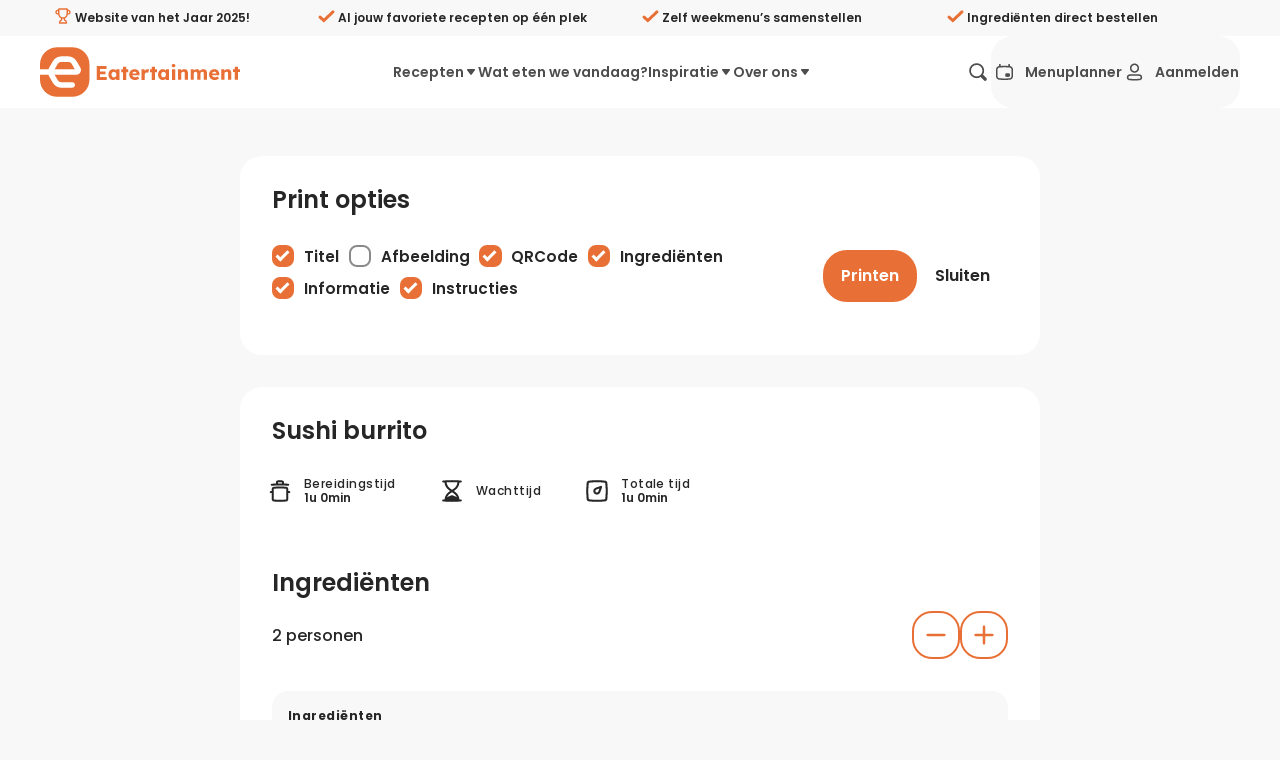

--- FILE ---
content_type: text/css; charset=utf-8
request_url: https://eatertainment.nl/_nuxt/WysiwygContent.7PAhr3bg.css
body_size: -110
content:
.sb_wysiwyg-content{color:var(--text-color)}.sb_wysiwyg-content ol,.sb_wysiwyg-content ul{margin:0 0 0 1.6rem}.sb_wysiwyg-content ul{list-style-position:outside;list-style-type:disc}.sb_wysiwyg-content ol{list-style-position:outside;list-style-type:decimal}.sb_wysiwyg-content a{color:var(--anchor-color,#e87036);-webkit-text-decoration:var(--anchor-decoration,underline);text-decoration:var(--anchor-decoration,underline)}.sb_wysiwyg-content a:hover{-webkit-text-decoration:var(--anchor-decoration-hover,var(--anchor-decoration,underline));text-decoration:var(--anchor-decoration-hover,var(--anchor-decoration,underline))}.sb_wysiwyg-content.v_pre-wrap-whitespace{white-space:pre-wrap}.sb_wysiwyg-content blockquote{margin-inline-start:.8rem;padding-inline-start:.8rem;position:relative}.sb_wysiwyg-content blockquote:before{background:var(--brand-primary);border-radius:4px;content:"";inset-block:2px;inset-inline-start:0;position:absolute;width:4px}


--- FILE ---
content_type: text/css; charset=utf-8
request_url: https://eatertainment.nl/_nuxt/index.DixGHKie.css
body_size: -169
content:
.sb-flex{display:flex;height:100%;width:100%}.sb-flex.row{flex-direction:row}.sb-flex.row-reverse{flex-direction:row-reverse}.sb-flex.column{flex-direction:column}.sb-flex.column-reverse{flex-direction:column-reverse}.sb-flex.justify_space-between{justify-content:space-between}.sb-flex.justify_space-around{justify-content:space-around}.sb-flex.justify_space-evenly{justify-content:space-evenly}.sb-flex.justify_flex-start{justify-content:flex-start}.sb-flex.justify_flex-end{justify-content:flex-end}.sb-flex.justify_center{justify-content:center}.sb-flex.justify_initial{justify-content:normal}.sb-flex.justify_inherit-justify{justify-content:inherit}.sb-flex.align_flex-start{align-items:flex-start}.sb-flex.align-flex-end{align-items:flex-end}.sb-flex.align-center{align-items:center}.sb-flex.align-baseline{align-items:baseline}.sb-flex.align-stretch{align-items:stretch}.sb-flex.align-initial{align-items:normal}


--- FILE ---
content_type: text/css; charset=utf-8
request_url: https://eatertainment.nl/_nuxt/SbPicture.DUh8ev1-.css
body_size: -96
content:
.sb_picture[img-position=inline][data-v-14847d17]{display:block}.sb_picture[img-position=absolute][data-v-14847d17]{display:block;height:100%;left:0;position:absolute;top:0;width:100%}.sb_picture[img-position=absolute][img-object-fit=cover] .sb_picture_img[data-v-14847d17]{-o-object-fit:cover;object-fit:cover}.sb_picture[img-position=absolute][img-object-fit=contain] .sb_picture_img[data-v-14847d17]{-o-object-fit:contain;object-fit:contain}.sb_picture[img-position=absolute][img-object-position=ct] .sb_picture_img[data-v-14847d17]{-o-object-position:50% 0;object-position:50% 0}.sb_picture[img-position=absolute][img-object-position=cc] .sb_picture_img[data-v-14847d17]{-o-object-position:50% 50%;object-position:50% 50%}.sb_picture[img-position=absolute][img-object-position=cb] .sb_picture_img[data-v-14847d17]{-o-object-position:50% 100%;object-position:50% 100%}.sb_picture[img-position=absolute][img-object-position=lt] .sb_picture_img[data-v-14847d17]{-o-object-position:0 0;object-position:0 0}.sb_picture[img-position=absolute][img-object-position=lc] .sb_picture_img[data-v-14847d17]{-o-object-position:0 50%;object-position:0 50%}.sb_picture[img-position=absolute][img-object-position=lb] .sb_picture_img[data-v-14847d17]{-o-object-position:0 100%;object-position:0 100%}.sb_picture[img-position=absolute][img-object-position=rt] .sb_picture_img[data-v-14847d17]{-o-object-position:100% 0;object-position:100% 0}.sb_picture[img-position=absolute][img-object-position=rc] .sb_picture_img[data-v-14847d17]{-o-object-position:100% 50%;object-position:100% 50%}.sb_picture[img-position=absolute][img-object-position=rb] .sb_picture_img[data-v-14847d17]{-o-object-position:100% 100%;object-position:100% 100%}.sb_picture[img-position=absolute] .sb_picture_img[data-v-14847d17]{height:100%;position:absolute;width:100%}.sb_picture_img[data-v-14847d17]{display:block;height:auto;width:100%}


--- FILE ---
content_type: text/javascript; charset=utf-8
request_url: https://eatertainment.nl/_nuxt/Cbhfy1_l.js
body_size: 10519
content:
import{a as ne}from"./BYDQMmBF.js";import"./CAqy4Leb.js";import{d as re}from"./DyBvQJtN.js";import{_ as oe}from"./1Fh_g1AI.js";import{K as ie,L as se}from"./CZkjf6do.js";import"./D9izPk5y.js";import"./CyoA6aEN.js";import"./DsBDAH_n.js";import"./DRvzkEep.js";import"./BubnI1O2.js";import"./Bsi5ZH06.js";import"./CcMeKTtF.js";import"./BrRrOzgM.js";import"./OZo2QrjF.js";import"./C4ODHX6g.js";import"./BJ-qsWDN.js";try{let r=typeof window<"u"?window:typeof global<"u"?global:typeof globalThis<"u"?globalThis:typeof self<"u"?self:{},o=new r.Error().stack;o&&(r._sentryDebugIds=r._sentryDebugIds||{},r._sentryDebugIds[o]="71ff8eeb-9fd5-4ef5-a7f9-35cbd9edc2d8",r._sentryDebugIdIdentifier="sentry-dbid-71ff8eeb-9fd5-4ef5-a7f9-35cbd9edc2d8")}catch{}var z={},$,Bt;function ue(){return Bt||(Bt=1,$=function(){return typeof Promise=="function"&&Promise.prototype&&Promise.prototype.then}),$}var G={},q={},Rt;function U(){if(Rt)return q;Rt=1;let r;const o=[0,26,44,70,100,134,172,196,242,292,346,404,466,532,581,655,733,815,901,991,1085,1156,1258,1364,1474,1588,1706,1828,1921,2051,2185,2323,2465,2611,2761,2876,3034,3196,3362,3532,3706];return q.getSymbolSize=function(e){if(!e)throw new Error('"version" cannot be null or undefined');if(e<1||e>40)throw new Error('"version" should be in range from 1 to 40');return e*4+17},q.getSymbolTotalCodewords=function(e){return o[e]},q.getBCHDigit=function(i){let e=0;for(;i!==0;)e++,i>>>=1;return e},q.setToSJISFunction=function(e){if(typeof e!="function")throw new Error('"toSJISFunc" is not a valid function.');r=e},q.isKanjiModeEnabled=function(){return typeof r<"u"},q.toSJIS=function(e){return r(e)},q}var X={},At;function yt(){return At||(At=1,function(r){r.L={bit:1},r.M={bit:0},r.Q={bit:3},r.H={bit:2};function o(i){if(typeof i!="string")throw new Error("Param is not a string");switch(i.toLowerCase()){case"l":case"low":return r.L;case"m":case"medium":return r.M;case"q":case"quartile":return r.Q;case"h":case"high":return r.H;default:throw new Error("Unknown EC Level: "+i)}}r.isValid=function(e){return e&&typeof e.bit<"u"&&e.bit>=0&&e.bit<4},r.from=function(e,t){if(r.isValid(e))return e;try{return o(e)}catch{return t}}}(X)),X}var Z,It;function ae(){if(It)return Z;It=1;function r(){this.buffer=[],this.length=0}return r.prototype={get:function(o){const i=Math.floor(o/8);return(this.buffer[i]>>>7-o%8&1)===1},put:function(o,i){for(let e=0;e<i;e++)this.putBit((o>>>i-e-1&1)===1)},getLengthInBits:function(){return this.length},putBit:function(o){const i=Math.floor(this.length/8);this.buffer.length<=i&&this.buffer.push(0),o&&(this.buffer[i]|=128>>>this.length%8),this.length++}},Z=r,Z}var W,Tt;function ce(){if(Tt)return W;Tt=1;function r(o){if(!o||o<1)throw new Error("BitMatrix size must be defined and greater than 0");this.size=o,this.data=new Uint8Array(o*o),this.reservedBit=new Uint8Array(o*o)}return r.prototype.set=function(o,i,e,t){const n=o*this.size+i;this.data[n]=e,t&&(this.reservedBit[n]=!0)},r.prototype.get=function(o,i){return this.data[o*this.size+i]},r.prototype.xor=function(o,i,e){this.data[o*this.size+i]^=e},r.prototype.isReserved=function(o,i){return this.reservedBit[o*this.size+i]},W=r,W}var x={},bt;function fe(){return bt||(bt=1,function(r){const o=U().getSymbolSize;r.getRowColCoords=function(e){if(e===1)return[];const t=Math.floor(e/7)+2,n=o(e),s=n===145?26:Math.ceil((n-13)/(2*t-2))*2,a=[n-7];for(let u=1;u<t-1;u++)a[u]=a[u-1]-s;return a.push(6),a.reverse()},r.getPositions=function(e){const t=[],n=r.getRowColCoords(e),s=n.length;for(let a=0;a<s;a++)for(let u=0;u<s;u++)a===0&&u===0||a===0&&u===s-1||a===s-1&&u===0||t.push([n[a],n[u]]);return t}}(x)),x}var tt={},Nt;function le(){if(Nt)return tt;Nt=1;const r=U().getSymbolSize,o=7;return tt.getPositions=function(e){const t=r(e);return[[0,0],[t-o,0],[0,t-o]]},tt}var et={},Pt;function de(){return Pt||(Pt=1,function(r){r.Patterns={PATTERN000:0,PATTERN001:1,PATTERN010:2,PATTERN011:3,PATTERN100:4,PATTERN101:5,PATTERN110:6,PATTERN111:7};const o={N1:3,N2:3,N3:40,N4:10};r.isValid=function(t){return t!=null&&t!==""&&!isNaN(t)&&t>=0&&t<=7},r.from=function(t){return r.isValid(t)?parseInt(t,10):void 0},r.getPenaltyN1=function(t){const n=t.size;let s=0,a=0,u=0,c=null,l=null;for(let E=0;E<n;E++){a=u=0,c=l=null;for(let h=0;h<n;h++){let f=t.get(E,h);f===c?a++:(a>=5&&(s+=o.N1+(a-5)),c=f,a=1),f=t.get(h,E),f===l?u++:(u>=5&&(s+=o.N1+(u-5)),l=f,u=1)}a>=5&&(s+=o.N1+(a-5)),u>=5&&(s+=o.N1+(u-5))}return s},r.getPenaltyN2=function(t){const n=t.size;let s=0;for(let a=0;a<n-1;a++)for(let u=0;u<n-1;u++){const c=t.get(a,u)+t.get(a,u+1)+t.get(a+1,u)+t.get(a+1,u+1);(c===4||c===0)&&s++}return s*o.N2},r.getPenaltyN3=function(t){const n=t.size;let s=0,a=0,u=0;for(let c=0;c<n;c++){a=u=0;for(let l=0;l<n;l++)a=a<<1&2047|t.get(c,l),l>=10&&(a===1488||a===93)&&s++,u=u<<1&2047|t.get(l,c),l>=10&&(u===1488||u===93)&&s++}return s*o.N3},r.getPenaltyN4=function(t){let n=0;const s=t.data.length;for(let u=0;u<s;u++)n+=t.data[u];return Math.abs(Math.ceil(n*100/s/5)-10)*o.N4};function i(e,t,n){switch(e){case r.Patterns.PATTERN000:return(t+n)%2===0;case r.Patterns.PATTERN001:return t%2===0;case r.Patterns.PATTERN010:return n%3===0;case r.Patterns.PATTERN011:return(t+n)%3===0;case r.Patterns.PATTERN100:return(Math.floor(t/2)+Math.floor(n/3))%2===0;case r.Patterns.PATTERN101:return t*n%2+t*n%3===0;case r.Patterns.PATTERN110:return(t*n%2+t*n%3)%2===0;case r.Patterns.PATTERN111:return(t*n%3+(t+n)%2)%2===0;default:throw new Error("bad maskPattern:"+e)}}r.applyMask=function(t,n){const s=n.size;for(let a=0;a<s;a++)for(let u=0;u<s;u++)n.isReserved(u,a)||n.xor(u,a,i(t,u,a))},r.getBestMask=function(t,n){const s=Object.keys(r.Patterns).length;let a=0,u=1/0;for(let c=0;c<s;c++){n(c),r.applyMask(c,t);const l=r.getPenaltyN1(t)+r.getPenaltyN2(t)+r.getPenaltyN3(t)+r.getPenaltyN4(t);r.applyMask(c,t),l<u&&(u=l,a=c)}return a}}(et)),et}var J={},Mt;function Gt(){if(Mt)return J;Mt=1;const r=yt(),o=[1,1,1,1,1,1,1,1,1,1,2,2,1,2,2,4,1,2,4,4,2,4,4,4,2,4,6,5,2,4,6,6,2,5,8,8,4,5,8,8,4,5,8,11,4,8,10,11,4,9,12,16,4,9,16,16,6,10,12,18,6,10,17,16,6,11,16,19,6,13,18,21,7,14,21,25,8,16,20,25,8,17,23,25,9,17,23,34,9,18,25,30,10,20,27,32,12,21,29,35,12,23,34,37,12,25,34,40,13,26,35,42,14,28,38,45,15,29,40,48,16,31,43,51,17,33,45,54,18,35,48,57,19,37,51,60,19,38,53,63,20,40,56,66,21,43,59,70,22,45,62,74,24,47,65,77,25,49,68,81],i=[7,10,13,17,10,16,22,28,15,26,36,44,20,36,52,64,26,48,72,88,36,64,96,112,40,72,108,130,48,88,132,156,60,110,160,192,72,130,192,224,80,150,224,264,96,176,260,308,104,198,288,352,120,216,320,384,132,240,360,432,144,280,408,480,168,308,448,532,180,338,504,588,196,364,546,650,224,416,600,700,224,442,644,750,252,476,690,816,270,504,750,900,300,560,810,960,312,588,870,1050,336,644,952,1110,360,700,1020,1200,390,728,1050,1260,420,784,1140,1350,450,812,1200,1440,480,868,1290,1530,510,924,1350,1620,540,980,1440,1710,570,1036,1530,1800,570,1064,1590,1890,600,1120,1680,1980,630,1204,1770,2100,660,1260,1860,2220,720,1316,1950,2310,750,1372,2040,2430];return J.getBlocksCount=function(t,n){switch(n){case r.L:return o[(t-1)*4+0];case r.M:return o[(t-1)*4+1];case r.Q:return o[(t-1)*4+2];case r.H:return o[(t-1)*4+3];default:return}},J.getTotalCodewordsCount=function(t,n){switch(n){case r.L:return i[(t-1)*4+0];case r.M:return i[(t-1)*4+1];case r.Q:return i[(t-1)*4+2];case r.H:return i[(t-1)*4+3];default:return}},J}var nt={},H={},St;function ge(){if(St)return H;St=1;const r=new Uint8Array(512),o=new Uint8Array(256);return function(){let e=1;for(let t=0;t<255;t++)r[t]=e,o[e]=t,e<<=1,e&256&&(e^=285);for(let t=255;t<512;t++)r[t]=r[t-255]}(),H.log=function(e){if(e<1)throw new Error("log("+e+")");return o[e]},H.exp=function(e){return r[e]},H.mul=function(e,t){return e===0||t===0?0:r[o[e]+o[t]]},H}var Lt;function he(){return Lt||(Lt=1,function(r){const o=ge();r.mul=function(e,t){const n=new Uint8Array(e.length+t.length-1);for(let s=0;s<e.length;s++)for(let a=0;a<t.length;a++)n[s+a]^=o.mul(e[s],t[a]);return n},r.mod=function(e,t){let n=new Uint8Array(e);for(;n.length-t.length>=0;){const s=n[0];for(let u=0;u<t.length;u++)n[u]^=o.mul(t[u],s);let a=0;for(;a<n.length&&n[a]===0;)a++;n=n.slice(a)}return n},r.generateECPolynomial=function(e){let t=new Uint8Array([1]);for(let n=0;n<e;n++)t=r.mul(t,new Uint8Array([1,o.exp(n)]));return t}}(nt)),nt}var rt,_t;function me(){if(_t)return rt;_t=1;const r=he();function o(i){this.genPoly=void 0,this.degree=i,this.degree&&this.initialize(this.degree)}return o.prototype.initialize=function(e){this.degree=e,this.genPoly=r.generateECPolynomial(this.degree)},o.prototype.encode=function(e){if(!this.genPoly)throw new Error("Encoder not initialized");const t=new Uint8Array(e.length+this.degree);t.set(e);const n=r.mod(t,this.genPoly),s=this.degree-n.length;if(s>0){const a=new Uint8Array(this.degree);return a.set(n,s),a}return n},rt=o,rt}var ot={},it={},st={},vt;function Xt(){return vt||(vt=1,st.isValid=function(o){return!isNaN(o)&&o>=1&&o<=40}),st}var L={},Dt;function Zt(){if(Dt)return L;Dt=1;const r="[0-9]+",o="[A-Z $%*+\\-./:]+";let i="(?:[u3000-u303F]|[u3040-u309F]|[u30A0-u30FF]|[uFF00-uFFEF]|[u4E00-u9FAF]|[u2605-u2606]|[u2190-u2195]|u203B|[u2010u2015u2018u2019u2025u2026u201Cu201Du2225u2260]|[u0391-u0451]|[u00A7u00A8u00B1u00B4u00D7u00F7])+";i=i.replace(/u/g,"\\u");const e="(?:(?![A-Z0-9 $%*+\\-./:]|"+i+`)(?:.|[\r
]))+`;L.KANJI=new RegExp(i,"g"),L.BYTE_KANJI=new RegExp("[^A-Z0-9 $%*+\\-./:]+","g"),L.BYTE=new RegExp(e,"g"),L.NUMERIC=new RegExp(r,"g"),L.ALPHANUMERIC=new RegExp(o,"g");const t=new RegExp("^"+i+"$"),n=new RegExp("^"+r+"$"),s=new RegExp("^[A-Z0-9 $%*+\\-./:]+$");return L.testKanji=function(u){return t.test(u)},L.testNumeric=function(u){return n.test(u)},L.testAlphanumeric=function(u){return s.test(u)},L}var qt;function F(){return qt||(qt=1,function(r){const o=Xt(),i=Zt();r.NUMERIC={id:"Numeric",bit:1,ccBits:[10,12,14]},r.ALPHANUMERIC={id:"Alphanumeric",bit:2,ccBits:[9,11,13]},r.BYTE={id:"Byte",bit:4,ccBits:[8,16,16]},r.KANJI={id:"Kanji",bit:8,ccBits:[8,10,12]},r.MIXED={bit:-1},r.getCharCountIndicator=function(n,s){if(!n.ccBits)throw new Error("Invalid mode: "+n);if(!o.isValid(s))throw new Error("Invalid version: "+s);return s>=1&&s<10?n.ccBits[0]:s<27?n.ccBits[1]:n.ccBits[2]},r.getBestModeForData=function(n){return i.testNumeric(n)?r.NUMERIC:i.testAlphanumeric(n)?r.ALPHANUMERIC:i.testKanji(n)?r.KANJI:r.BYTE},r.toString=function(n){if(n&&n.id)return n.id;throw new Error("Invalid mode")},r.isValid=function(n){return n&&n.bit&&n.ccBits};function e(t){if(typeof t!="string")throw new Error("Param is not a string");switch(t.toLowerCase()){case"numeric":return r.NUMERIC;case"alphanumeric":return r.ALPHANUMERIC;case"kanji":return r.KANJI;case"byte":return r.BYTE;default:throw new Error("Unknown mode: "+t)}}r.from=function(n,s){if(r.isValid(n))return n;try{return e(n)}catch{return s}}}(it)),it}var Ut;function we(){return Ut||(Ut=1,function(r){const o=U(),i=Gt(),e=yt(),t=F(),n=Xt(),s=7973,a=o.getBCHDigit(s);function u(h,f,b){for(let N=1;N<=40;N++)if(f<=r.getCapacity(N,b,h))return N}function c(h,f){return t.getCharCountIndicator(h,f)+4}function l(h,f){let b=0;return h.forEach(function(N){const M=c(N.mode,f);b+=M+N.getBitsLength()}),b}function E(h,f){for(let b=1;b<=40;b++)if(l(h,b)<=r.getCapacity(b,f,t.MIXED))return b}r.from=function(f,b){return n.isValid(f)?parseInt(f,10):b},r.getCapacity=function(f,b,N){if(!n.isValid(f))throw new Error("Invalid QR Code version");typeof N>"u"&&(N=t.BYTE);const M=o.getSymbolTotalCodewords(f),A=i.getTotalCodewordsCount(f,b),P=(M-A)*8;if(N===t.MIXED)return P;const I=P-c(N,f);switch(N){case t.NUMERIC:return Math.floor(I/10*3);case t.ALPHANUMERIC:return Math.floor(I/11*2);case t.KANJI:return Math.floor(I/13);case t.BYTE:default:return Math.floor(I/8)}},r.getBestVersionForData=function(f,b){let N;const M=e.from(b,e.M);if(Array.isArray(f)){if(f.length>1)return E(f,M);if(f.length===0)return 1;N=f[0]}else N=f;return u(N.mode,N.getLength(),M)},r.getEncodedBits=function(f){if(!n.isValid(f)||f<7)throw new Error("Invalid QR Code version");let b=f<<12;for(;o.getBCHDigit(b)-a>=0;)b^=s<<o.getBCHDigit(b)-a;return f<<12|b}}(ot)),ot}var ut={},Ft;function ye(){if(Ft)return ut;Ft=1;const r=U(),o=1335,i=21522,e=r.getBCHDigit(o);return ut.getEncodedBits=function(n,s){const a=n.bit<<3|s;let u=a<<10;for(;r.getBCHDigit(u)-e>=0;)u^=o<<r.getBCHDigit(u)-e;return(a<<10|u)^i},ut}var at={},ct,kt;function pe(){if(kt)return ct;kt=1;const r=F();function o(i){this.mode=r.NUMERIC,this.data=i.toString()}return o.getBitsLength=function(e){return 10*Math.floor(e/3)+(e%3?e%3*3+1:0)},o.prototype.getLength=function(){return this.data.length},o.prototype.getBitsLength=function(){return o.getBitsLength(this.data.length)},o.prototype.write=function(e){let t,n,s;for(t=0;t+3<=this.data.length;t+=3)n=this.data.substr(t,3),s=parseInt(n,10),e.put(s,10);const a=this.data.length-t;a>0&&(n=this.data.substr(t),s=parseInt(n,10),e.put(s,a*3+1))},ct=o,ct}var ft,zt;function Ce(){if(zt)return ft;zt=1;const r=F(),o=["0","1","2","3","4","5","6","7","8","9","A","B","C","D","E","F","G","H","I","J","K","L","M","N","O","P","Q","R","S","T","U","V","W","X","Y","Z"," ","$","%","*","+","-",".","/",":"];function i(e){this.mode=r.ALPHANUMERIC,this.data=e}return i.getBitsLength=function(t){return 11*Math.floor(t/2)+6*(t%2)},i.prototype.getLength=function(){return this.data.length},i.prototype.getBitsLength=function(){return i.getBitsLength(this.data.length)},i.prototype.write=function(t){let n;for(n=0;n+2<=this.data.length;n+=2){let s=o.indexOf(this.data[n])*45;s+=o.indexOf(this.data[n+1]),t.put(s,11)}this.data.length%2&&t.put(o.indexOf(this.data[n]),6)},ft=i,ft}var lt,Vt;function Ee(){if(Vt)return lt;Vt=1;const r=F();function o(i){this.mode=r.BYTE,typeof i=="string"?this.data=new TextEncoder().encode(i):this.data=new Uint8Array(i)}return o.getBitsLength=function(e){return e*8},o.prototype.getLength=function(){return this.data.length},o.prototype.getBitsLength=function(){return o.getBitsLength(this.data.length)},o.prototype.write=function(i){for(let e=0,t=this.data.length;e<t;e++)i.put(this.data[e],8)},lt=o,lt}var dt,Ht;function Be(){if(Ht)return dt;Ht=1;const r=F(),o=U();function i(e){this.mode=r.KANJI,this.data=e}return i.getBitsLength=function(t){return t*13},i.prototype.getLength=function(){return this.data.length},i.prototype.getBitsLength=function(){return i.getBitsLength(this.data.length)},i.prototype.write=function(e){let t;for(t=0;t<this.data.length;t++){let n=o.toSJIS(this.data[t]);if(n>=33088&&n<=40956)n-=33088;else if(n>=57408&&n<=60351)n-=49472;else throw new Error("Invalid SJIS character: "+this.data[t]+`
Make sure your charset is UTF-8`);n=(n>>>8&255)*192+(n&255),e.put(n,13)}},dt=i,dt}var gt={exports:{}},Kt;function Re(){return Kt||(Kt=1,function(r){var o={single_source_shortest_paths:function(i,e,t){var n={},s={};s[e]=0;var a=o.PriorityQueue.make();a.push(e,0);for(var u,c,l,E,h,f,b,N,M;!a.empty();){u=a.pop(),c=u.value,E=u.cost,h=i[c]||{};for(l in h)h.hasOwnProperty(l)&&(f=h[l],b=E+f,N=s[l],M=typeof s[l]>"u",(M||N>b)&&(s[l]=b,a.push(l,b),n[l]=c))}if(typeof t<"u"&&typeof s[t]>"u"){var A=["Could not find a path from ",e," to ",t,"."].join("");throw new Error(A)}return n},extract_shortest_path_from_predecessor_list:function(i,e){for(var t=[],n=e;n;)t.push(n),i[n],n=i[n];return t.reverse(),t},find_path:function(i,e,t){var n=o.single_source_shortest_paths(i,e,t);return o.extract_shortest_path_from_predecessor_list(n,t)},PriorityQueue:{make:function(i){var e=o.PriorityQueue,t={},n;i=i||{};for(n in e)e.hasOwnProperty(n)&&(t[n]=e[n]);return t.queue=[],t.sorter=i.sorter||e.default_sorter,t},default_sorter:function(i,e){return i.cost-e.cost},push:function(i,e){var t={value:i,cost:e};this.queue.push(t),this.queue.sort(this.sorter)},pop:function(){return this.queue.shift()},empty:function(){return this.queue.length===0}}};r.exports=o}(gt)),gt.exports}var Jt;function Ae(){return Jt||(Jt=1,function(r){const o=F(),i=pe(),e=Ce(),t=Ee(),n=Be(),s=Zt(),a=U(),u=Re();function c(A){return unescape(encodeURIComponent(A)).length}function l(A,P,I){const B=[];let S;for(;(S=A.exec(I))!==null;)B.push({data:S[0],index:S.index,mode:P,length:S[0].length});return B}function E(A){const P=l(s.NUMERIC,o.NUMERIC,A),I=l(s.ALPHANUMERIC,o.ALPHANUMERIC,A);let B,S;return a.isKanjiModeEnabled()?(B=l(s.BYTE,o.BYTE,A),S=l(s.KANJI,o.KANJI,A)):(B=l(s.BYTE_KANJI,o.BYTE,A),S=[]),P.concat(I,B,S).sort(function(p,y){return p.index-y.index}).map(function(p){return{data:p.data,mode:p.mode,length:p.length}})}function h(A,P){switch(P){case o.NUMERIC:return i.getBitsLength(A);case o.ALPHANUMERIC:return e.getBitsLength(A);case o.KANJI:return n.getBitsLength(A);case o.BYTE:return t.getBitsLength(A)}}function f(A){return A.reduce(function(P,I){const B=P.length-1>=0?P[P.length-1]:null;return B&&B.mode===I.mode?(P[P.length-1].data+=I.data,P):(P.push(I),P)},[])}function b(A){const P=[];for(let I=0;I<A.length;I++){const B=A[I];switch(B.mode){case o.NUMERIC:P.push([B,{data:B.data,mode:o.ALPHANUMERIC,length:B.length},{data:B.data,mode:o.BYTE,length:B.length}]);break;case o.ALPHANUMERIC:P.push([B,{data:B.data,mode:o.BYTE,length:B.length}]);break;case o.KANJI:P.push([B,{data:B.data,mode:o.BYTE,length:c(B.data)}]);break;case o.BYTE:P.push([{data:B.data,mode:o.BYTE,length:c(B.data)}])}}return P}function N(A,P){const I={},B={start:{}};let S=["start"];for(let g=0;g<A.length;g++){const p=A[g],y=[];for(let d=0;d<p.length;d++){const R=p[d],m=""+g+d;y.push(m),I[m]={node:R,lastCount:0},B[m]={};for(let C=0;C<S.length;C++){const w=S[C];I[w]&&I[w].node.mode===R.mode?(B[w][m]=h(I[w].lastCount+R.length,R.mode)-h(I[w].lastCount,R.mode),I[w].lastCount+=R.length):(I[w]&&(I[w].lastCount=R.length),B[w][m]=h(R.length,R.mode)+4+o.getCharCountIndicator(R.mode,P))}}S=y}for(let g=0;g<S.length;g++)B[S[g]].end=0;return{map:B,table:I}}function M(A,P){let I;const B=o.getBestModeForData(A);if(I=o.from(P,B),I!==o.BYTE&&I.bit<B.bit)throw new Error('"'+A+'" cannot be encoded with mode '+o.toString(I)+`.
 Suggested mode is: `+o.toString(B));switch(I===o.KANJI&&!a.isKanjiModeEnabled()&&(I=o.BYTE),I){case o.NUMERIC:return new i(A);case o.ALPHANUMERIC:return new e(A);case o.KANJI:return new n(A);case o.BYTE:return new t(A)}}r.fromArray=function(P){return P.reduce(function(I,B){return typeof B=="string"?I.push(M(B,null)):B.data&&I.push(M(B.data,B.mode)),I},[])},r.fromString=function(P,I){const B=E(P,a.isKanjiModeEnabled()),S=b(B),g=N(S,I),p=u.find_path(g.map,"start","end"),y=[];for(let d=1;d<p.length-1;d++)y.push(g.table[p[d]].node);return r.fromArray(f(y))},r.rawSplit=function(P){return r.fromArray(E(P,a.isKanjiModeEnabled()))}}(at)),at}var Yt;function Ie(){if(Yt)return G;Yt=1;const r=U(),o=yt(),i=ae(),e=ce(),t=fe(),n=le(),s=de(),a=Gt(),u=me(),c=we(),l=ye(),E=F(),h=Ae();function f(g,p){const y=g.size,d=n.getPositions(p);for(let R=0;R<d.length;R++){const m=d[R][0],C=d[R][1];for(let w=-1;w<=7;w++)if(!(m+w<=-1||y<=m+w))for(let T=-1;T<=7;T++)C+T<=-1||y<=C+T||(w>=0&&w<=6&&(T===0||T===6)||T>=0&&T<=6&&(w===0||w===6)||w>=2&&w<=4&&T>=2&&T<=4?g.set(m+w,C+T,!0,!0):g.set(m+w,C+T,!1,!0))}}function b(g){const p=g.size;for(let y=8;y<p-8;y++){const d=y%2===0;g.set(y,6,d,!0),g.set(6,y,d,!0)}}function N(g,p){const y=t.getPositions(p);for(let d=0;d<y.length;d++){const R=y[d][0],m=y[d][1];for(let C=-2;C<=2;C++)for(let w=-2;w<=2;w++)C===-2||C===2||w===-2||w===2||C===0&&w===0?g.set(R+C,m+w,!0,!0):g.set(R+C,m+w,!1,!0)}}function M(g,p){const y=g.size,d=c.getEncodedBits(p);let R,m,C;for(let w=0;w<18;w++)R=Math.floor(w/3),m=w%3+y-8-3,C=(d>>w&1)===1,g.set(R,m,C,!0),g.set(m,R,C,!0)}function A(g,p,y){const d=g.size,R=l.getEncodedBits(p,y);let m,C;for(m=0;m<15;m++)C=(R>>m&1)===1,m<6?g.set(m,8,C,!0):m<8?g.set(m+1,8,C,!0):g.set(d-15+m,8,C,!0),m<8?g.set(8,d-m-1,C,!0):m<9?g.set(8,15-m-1+1,C,!0):g.set(8,15-m-1,C,!0);g.set(d-8,8,1,!0)}function P(g,p){const y=g.size;let d=-1,R=y-1,m=7,C=0;for(let w=y-1;w>0;w-=2)for(w===6&&w--;;){for(let T=0;T<2;T++)if(!g.isReserved(R,w-T)){let D=!1;C<p.length&&(D=(p[C]>>>m&1)===1),g.set(R,w-T,D),m--,m===-1&&(C++,m=7)}if(R+=d,R<0||y<=R){R-=d,d=-d;break}}}function I(g,p,y){const d=new i;y.forEach(function(T){d.put(T.mode.bit,4),d.put(T.getLength(),E.getCharCountIndicator(T.mode,g)),T.write(d)});const R=r.getSymbolTotalCodewords(g),m=a.getTotalCodewordsCount(g,p),C=(R-m)*8;for(d.getLengthInBits()+4<=C&&d.put(0,4);d.getLengthInBits()%8!==0;)d.putBit(0);const w=(C-d.getLengthInBits())/8;for(let T=0;T<w;T++)d.put(T%2?17:236,8);return B(d,g,p)}function B(g,p,y){const d=r.getSymbolTotalCodewords(p),R=a.getTotalCodewordsCount(p,y),m=d-R,C=a.getBlocksCount(p,y),w=d%C,T=C-w,D=Math.floor(d/C),V=Math.floor(m/C),xt=V+1,pt=D-V,te=new u(pt);let Y=0;const K=new Array(C),Ct=new Array(C);let j=0;const ee=new Uint8Array(g.buffer);for(let k=0;k<C;k++){const Q=k<T?V:xt;K[k]=ee.slice(Y,Y+Q),Ct[k]=te.encode(K[k]),Y+=Q,j=Math.max(j,Q)}const O=new Uint8Array(d);let Et=0,_,v;for(_=0;_<j;_++)for(v=0;v<C;v++)_<K[v].length&&(O[Et++]=K[v][_]);for(_=0;_<pt;_++)for(v=0;v<C;v++)O[Et++]=Ct[v][_];return O}function S(g,p,y,d){let R;if(Array.isArray(g))R=h.fromArray(g);else if(typeof g=="string"){let D=p;if(!D){const V=h.rawSplit(g);D=c.getBestVersionForData(V,y)}R=h.fromString(g,D||40)}else throw new Error("Invalid data");const m=c.getBestVersionForData(R,y);if(!m)throw new Error("The amount of data is too big to be stored in a QR Code");if(!p)p=m;else if(p<m)throw new Error(`
The chosen QR Code version cannot contain this amount of data.
Minimum version required to store current data is: `+m+`.
`);const C=I(p,y,R),w=r.getSymbolSize(p),T=new e(w);return f(T,p),b(T),N(T,p),A(T,y,0),p>=7&&M(T,p),P(T,C),isNaN(d)&&(d=s.getBestMask(T,A.bind(null,T,y))),s.applyMask(d,T),A(T,y,d),{modules:T,version:p,errorCorrectionLevel:y,maskPattern:d,segments:R}}return G.create=function(p,y){if(typeof p>"u"||p==="")throw new Error("No input text");let d=o.M,R,m;return typeof y<"u"&&(d=o.from(y.errorCorrectionLevel,o.M),R=c.from(y.version),m=s.from(y.maskPattern),y.toSJISFunc&&r.setToSJISFunction(y.toSJISFunc)),S(p,R,d,m)},G}var ht={},mt={},jt;function Wt(){return jt||(jt=1,function(r){function o(i){if(typeof i=="number"&&(i=i.toString()),typeof i!="string")throw new Error("Color should be defined as hex string");let e=i.slice().replace("#","").split("");if(e.length<3||e.length===5||e.length>8)throw new Error("Invalid hex color: "+i);(e.length===3||e.length===4)&&(e=Array.prototype.concat.apply([],e.map(function(n){return[n,n]}))),e.length===6&&e.push("F","F");const t=parseInt(e.join(""),16);return{r:t>>24&255,g:t>>16&255,b:t>>8&255,a:t&255,hex:"#"+e.slice(0,6).join("")}}r.getOptions=function(e){e||(e={}),e.color||(e.color={});const t=typeof e.margin>"u"||e.margin===null||e.margin<0?4:e.margin,n=e.width&&e.width>=21?e.width:void 0,s=e.scale||4;return{width:n,scale:n?4:s,margin:t,color:{dark:o(e.color.dark||"#000000ff"),light:o(e.color.light||"#ffffffff")},type:e.type,rendererOpts:e.rendererOpts||{}}},r.getScale=function(e,t){return t.width&&t.width>=e+t.margin*2?t.width/(e+t.margin*2):t.scale},r.getImageWidth=function(e,t){const n=r.getScale(e,t);return Math.floor((e+t.margin*2)*n)},r.qrToImageData=function(e,t,n){const s=t.modules.size,a=t.modules.data,u=r.getScale(s,n),c=Math.floor((s+n.margin*2)*u),l=n.margin*u,E=[n.color.light,n.color.dark];for(let h=0;h<c;h++)for(let f=0;f<c;f++){let b=(h*c+f)*4,N=n.color.light;if(h>=l&&f>=l&&h<c-l&&f<c-l){const M=Math.floor((h-l)/u),A=Math.floor((f-l)/u);N=E[a[M*s+A]?1:0]}e[b++]=N.r,e[b++]=N.g,e[b++]=N.b,e[b]=N.a}}}(mt)),mt}var Ot;function Te(){return Ot||(Ot=1,function(r){const o=Wt();function i(t,n,s){t.clearRect(0,0,n.width,n.height),n.style||(n.style={}),n.height=s,n.width=s,n.style.height=s+"px",n.style.width=s+"px"}function e(){try{return document.createElement("canvas")}catch{throw new Error("You need to specify a canvas element")}}r.render=function(n,s,a){let u=a,c=s;typeof u>"u"&&(!s||!s.getContext)&&(u=s,s=void 0),s||(c=e()),u=o.getOptions(u);const l=o.getImageWidth(n.modules.size,u),E=c.getContext("2d"),h=E.createImageData(l,l);return o.qrToImageData(h.data,n,u),i(E,c,l),E.putImageData(h,0,0),c},r.renderToDataURL=function(n,s,a){let u=a;typeof u>"u"&&(!s||!s.getContext)&&(u=s,s=void 0),u||(u={});const c=r.render(n,s,u),l=u.type||"image/png",E=u.rendererOpts||{};return c.toDataURL(l,E.quality)}}(ht)),ht}var wt={},Qt;function be(){if(Qt)return wt;Qt=1;const r=Wt();function o(t,n){const s=t.a/255,a=n+'="'+t.hex+'"';return s<1?a+" "+n+'-opacity="'+s.toFixed(2).slice(1)+'"':a}function i(t,n,s){let a=t+n;return typeof s<"u"&&(a+=" "+s),a}function e(t,n,s){let a="",u=0,c=!1,l=0;for(let E=0;E<t.length;E++){const h=Math.floor(E%n),f=Math.floor(E/n);!h&&!c&&(c=!0),t[E]?(l++,E>0&&h>0&&t[E-1]||(a+=c?i("M",h+s,.5+f+s):i("m",u,0),u=0,c=!1),h+1<n&&t[E+1]||(a+=i("h",l),l=0)):u++}return a}return wt.render=function(n,s,a){const u=r.getOptions(s),c=n.modules.size,l=n.modules.data,E=c+u.margin*2,h=u.color.light.a?"<path "+o(u.color.light,"fill")+' d="M0 0h'+E+"v"+E+'H0z"/>':"",f="<path "+o(u.color.dark,"stroke")+' d="'+e(l,c,u.margin)+'"/>',b='viewBox="0 0 '+E+" "+E+'"',M='<svg xmlns="http://www.w3.org/2000/svg" '+(u.width?'width="'+u.width+'" height="'+u.width+'" ':"")+b+' shape-rendering="crispEdges">'+h+f+`</svg>
`;return typeof a=="function"&&a(null,M),M},wt}var $t;function Ne(){if($t)return z;$t=1;const r=ue(),o=Ie(),i=Te(),e=be();function t(n,s,a,u,c){const l=[].slice.call(arguments,1),E=l.length,h=typeof l[E-1]=="function";if(!h&&!r())throw new Error("Callback required as last argument");if(h){if(E<2)throw new Error("Too few arguments provided");E===2?(c=a,a=s,s=u=void 0):E===3&&(s.getContext&&typeof c>"u"?(c=u,u=void 0):(c=u,u=a,a=s,s=void 0))}else{if(E<1)throw new Error("Too few arguments provided");return E===1?(a=s,s=u=void 0):E===2&&!s.getContext&&(u=a,a=s,s=void 0),new Promise(function(f,b){try{const N=o.create(a,u);f(n(N,s,u))}catch(N){b(N)}})}try{const f=o.create(a,u);c(null,n(f,s,u))}catch(f){c(f)}}return z.create=o.create,z.toCanvas=t.bind(null,i.render),z.toDataURL=t.bind(null,i.renderToDataURL),z.toString=t.bind(null,function(n,s,a){return e.render(n,a)}),z}var Pe=Ne();const Me=ne(Pe),Se=re({props:{entity:{type:String,default:void 0}},computed:{content(){return`${this.$config.public.baseUrl}/registreren?utm_source=print&utm_medium=qr&utm_campaign=print_recept`},errorCorrectionLevel(r){return r.length>36?"M":r.length>16?"Q":"H"}},mounted(){this.generateQRCode()},methods:{generateQRCode(){const r=this.$refs.recipeQR;Me.toCanvas(r,this.content,{width:175,errorCorrectionLevel:this.errorCorrectionLevel,margin:5},o=>{o&&this.$logger.error(o);const i=new Image;i.src="/eatertainment-logo-witte-e-zonder-payoff250.png",i.onload=()=>{const e=r.getBoundingClientRect(),t=r.getContext("2d"),n=60,s=e.width/2-n/2,a=e.width/2-n/2;t.beginPath(),t.fillStyle="white",t.roundRect(s,a,n,n,[10]),t.fill();const u=45,c=e.width/2-u/2,l=e.height/2-u/2;t.imageSmoothingEnabled=!0,t.drawImage(i,c,l,u,u)}})}}},"$3ZmA-HVPi5"),Le={ref:"recipeQR"};function _e(r,o,i,e,t,n){return se(),ie("canvas",Le,null,512)}const Ge=oe(Se,[["render",_e]]);export{Ge as default};


--- FILE ---
content_type: text/javascript; charset=utf-8
request_url: https://eatertainment.nl/_nuxt/D7sktQ_9.js
body_size: -17
content:
import"./CAqy4Leb.js";try{let n=typeof window<"u"?window:typeof global<"u"?global:typeof globalThis<"u"?globalThis:typeof self<"u"?self:{},e=new n.Error().stack;e&&(n._sentryDebugIds=n._sentryDebugIds||{},n._sentryDebugIds[e]="3ee8b10b-d6b0-432f-a75a-4ecad7830487",n._sentryDebugIdIdentifier="sentry-dbid-3ee8b10b-d6b0-432f-a75a-4ecad7830487")}catch{}const i={recipe:"recept",happening:"evenement",campaign:"thema",inspiration:"inspiratie",promotion:"promotie",recept:"recept",evenement:"evenement",thema:"thema",inspiratie:"inspiratie",promotie:"promotie",experience:"experience"};function c(n,e){if(n=n==null?void 0:n.toLowerCase(),n==="page")return e;const a=i==null?void 0:i[n],s=e==null?void 0:e.toLowerCase().includes(n),p=e==null?void 0:e.toLowerCase().includes(a);return s?e==null?void 0:e.toLowerCase().replace(n,a):p?e==null?void 0:e.toLowerCase():`${a}/${e==null?void 0:e.toLowerCase()}`}export{c as e};


--- FILE ---
content_type: text/javascript; charset=utf-8
request_url: https://eatertainment.nl/_nuxt/BGI6rvpT.js
body_size: -17
content:
import{g as r}from"./B899AlpI.js";import{g as d}from"./BIW23dT5.js";import"./CAqy4Leb.js";try{let e=typeof window<"u"?window:typeof global<"u"?global:typeof globalThis<"u"?globalThis:typeof self<"u"?self:{},t=new e.Error().stack;t&&(e._sentryDebugIds=e._sentryDebugIds||{},e._sentryDebugIds[t]="4fd13a1e-8b25-480d-bc3d-45bf1a672b43",e._sentryDebugIdIdentifier="sentry-dbid-4fd13a1e-8b25-480d-bc3d-45bf1a672b43")}catch{}r`
	fragment NuxtPictureProps on Image {
		url
		width
		height
		altText
	}
`;function i(e){return"width"in e&&"height"in e?{width:e.width,height:e.height}:{width:void 0,height:void 0}}function h(e){return{src:d(e.url),...i(e),alt:e.altText}}export{h as g};


--- FILE ---
content_type: text/javascript; charset=utf-8
request_url: https://eatertainment.nl/_nuxt/DmCZzQQx.js
body_size: 890
content:
import{_ as se}from"./DEruGbeh.js";import{_ as te}from"./DiEwsZ5n.js";import{_ as ne}from"./CK5DTIsF.js";import ie from"./CITtT2vz.js";import{_ as ae}from"./D8t_O2jv.js";import{g as U}from"./BGI6rvpT.js";import{J as oe,K as o,W as a,Q as i,aE as l,P as le,br as ce,O as re,ba as c,T as X,L as t}from"./CZkjf6do.js";try{let n=typeof window<"u"?window:typeof global<"u"?global:typeof globalThis<"u"?globalThis:typeof self<"u"?self:{},e=new n.Error().stack;e&&(n._sentryDebugIds=n._sentryDebugIds||{},n._sentryDebugIds[e]="8009eeb1-811d-490e-8870-be15e14075f0",n._sentryDebugIdIdentifier="sentry-dbid-8009eeb1-811d-490e-8870-be15e14075f0")}catch{}const ue=["id"],de={class:"sb_cta-and-visual_container"},_e={class:"sb_cta-and-visual_inner"},me={class:"sb_cta-and-visual_content"},pe={class:"sb_cta-and-visual_button-group"},be={class:"sb_cta-and-visual_visual"},ge=["src","alt"],ve=["src","alt"],Ce=oe({__name:"CtaAndVisual.global",props:{section:{}},setup(n){return(e,fe)=>{var u,d,_,m,p,b,g,v,f,y,k,h,P,$,w,T,C,I,B,j,D,E,L,S,z,N,V,F;const Y=se,Z=te,x=ne,r=ie,ee=ae;return t(),o("div",c(e.$attrs,{id:((d=(u=e.section)==null?void 0:u.settings)==null?void 0:d.reference)||"",class:["sb_cta-and-visual",{[`v_background-color-${(m=(_=e.section)==null?void 0:_.settings)==null?void 0:m.backgroundColor}`]:!0}]}),[a("div",de,[a("div",_e,[a("div",me,[(b=(p=e.section)==null?void 0:p.content)!=null&&b.title?(t(),i(Y,{key:0,text:e.section.content.title,type:e.section.content.titleType,size:"regular",class:"sb_cta-and-visual_title"},null,8,["text","type"])):l("",!0),(v=(g=e.section)==null?void 0:g.content)!=null&&v.text?(t(),i(Z,{key:1,content:e.section.content.text,class:"sb_cta-and-visual_text"},null,8,["content"])):l("",!0),a("div",pe,[(t(!0),o(le,null,ce((y=(f=e.section)==null?void 0:f.content)==null?void 0:y.buttons,s=>(t(),i(x,{key:`button_to_${s==null?void 0:s.type}`,button:s,"button-layout":s==null?void 0:s.layout},null,8,["button","button-layout"]))),128))])]),a("div",be,[(P=(h=(k=e.section)==null?void 0:k.content)==null?void 0:h.buttons)!=null&&P[0]?(t(),i(ee,{key:0,button:(T=(w=($=e.section)==null?void 0:$.content)==null?void 0:w.buttons)==null?void 0:T[0]},{default:re(()=>{var s,W,A,J,K,O,Q,q,G,H,M,R;return[(W=(s=e.section)==null?void 0:s.visual)!=null&&W.image&&e.section.id!=="taste-profile-premium"?(t(),i(r,c({key:0},("getPictureProps"in e?e.getPictureProps:X(U))((J=(A=e.section)==null?void 0:A.visual)==null?void 0:J.image),{class:"sb_cta-and-visual_visual_picture","img-attrs":{class:"size-full! position-absolute no-inset object-cover object-center"}}),null,16)):(O=(K=e.section)==null?void 0:K.visual)!=null&&O.image?(t(),o("img",{key:1,src:(G=(q=(Q=e.section)==null?void 0:Q.visual)==null?void 0:q.image)==null?void 0:G.url,alt:(R=(M=(H=e.section)==null?void 0:H.visual)==null?void 0:M.image)==null?void 0:R.altText,class:"sb_cta-and-visual_visual_picture"},null,8,ge)):l("",!0)]}),_:1},8,["button"])):(I=(C=e.section)==null?void 0:C.visual)!=null&&I.image&&e.section.id!=="taste-profile-premium"?(t(),i(r,c({key:1},("getPictureProps"in e?e.getPictureProps:X(U))((j=(B=e.section)==null?void 0:B.visual)==null?void 0:j.image),{class:"sb_cta-and-visual_visual_picture","img-attrs":{class:"size-full! position-absolute no-inset object-cover object-center"}}),null,16)):(E=(D=e.section)==null?void 0:D.visual)!=null&&E.image?(t(),o("img",{key:2,src:(z=(S=(L=e.section)==null?void 0:L.visual)==null?void 0:S.image)==null?void 0:z.url,alt:(F=(V=(N=e.section)==null?void 0:N.visual)==null?void 0:V.image)==null?void 0:F.altText,class:"sb_cta-and-visual_visual_picture"},null,8,ve)):l("",!0)])])])],16,ue)}}});export{Ce as _};


--- FILE ---
content_type: text/javascript; charset=utf-8
request_url: https://eatertainment.nl/_nuxt/D4duHBhO.js
body_size: -115
content:
import"./CAqy4Leb.js";try{let e=typeof window<"u"?window:typeof global<"u"?global:typeof globalThis<"u"?globalThis:typeof self<"u"?self:{},n=new e.Error().stack;n&&(e._sentryDebugIds=e._sentryDebugIds||{},e._sentryDebugIds[n]="25b279b6-cabd-4157-b6cc-65eec4b9bb91",e._sentryDebugIdIdentifier="sentry-dbid-25b279b6-cabd-4157-b6cc-65eec4b9bb91")}catch{}function t(e){if(e==null)return"";const n=Math.floor(e/60),b=e%60;return n>0?`${n}u ${b}min`:`${b} min`}export{t as m};


--- FILE ---
content_type: text/javascript; charset=utf-8
request_url: https://eatertainment.nl/_nuxt/DnuHXdvC.js
body_size: 2145
content:
import K from"./CRaNe8ce.js";import{_ as X}from"./DEruGbeh.js";import Y from"./CCd3r7mR.js";import Z from"./Cb9bBCYT.js";import{_ as ee}from"./BCps6E8e.js";import te from"./C_kci0Zg.js";import{_ as oe}from"./XMd6aFUI.js";import{_ as ie}from"./Dd0c7cgV.js";import re from"./Cbhfy1_l.js";import{_ as se}from"./BVT0MRQK.js";import{c as q}from"./CcMeKTtF.js";import{h as m,v as ne}from"./4sMsNqYw.js";import{u as pe}from"./DsBDAH_n.js";import{u as le,n as ae}from"./OZo2QrjF.js";import{g as ce}from"./B_q2O7Ze.js";import{u as _e}from"./DM0AXrZW.js";import{u as me}from"./DRvzkEep.js";import{J as ue,f as B,bT as j,a as u,Q as p,K as U,T as t,L as r,W as o,M as I,bV as c,b3 as d,O as D,aI as Q,aE as b}from"./CZkjf6do.js";import"./BwoFChwg.js";import"./1Fh_g1AI.js";import"./hk_atoES.js";import"./C4ODHX6g.js";import"./CAqy4Leb.js";import"./BJ-qsWDN.js";import"./CyoA6aEN.js";import"./BNnrsZ4F.js";import"./B-TZZx1O.js";import"./D4duHBhO.js";import"./BIW23dT5.js";import"./JssMBqrk.js";import"./BEUVG1OM.js";import"./BngTyKTH.js";import"./BhfYeDuu.js";import"./DX5U2xB-.js";import"./kSkvwHL4.js";import"./Uuj2ciY1.js";import"./BpNgdQjM.js";import"./DcBoYyBV.js";import"./C_rtSnzM.js";import"./DXBe0mjs.js";import"./B899AlpI.js";import"./BHnykwCY.js";import"./DFoZCazq.js";import"./Bsi5ZH06.js";import"./7svtyCg9.js";import"./5EN9jsdY.js";import"./BYDQMmBF.js";import"./DyBvQJtN.js";import"./D9izPk5y.js";import"./BubnI1O2.js";import"./BrRrOzgM.js";import"./CnUgqvi2.js";import"./DppkaMaS.js";import"./CITtT2vz.js";import"./BMGT5LqO.js";import"./DYfB29B1.js";import"./BGI6rvpT.js";import"./EgjcKVJ3.js";import"./DiFCjcQM.js";import"./BAok1FDm.js";import"./Cpvkd7CB.js";import"./f-9NGiqA.js";try{let l=typeof window<"u"?window:typeof global<"u"?global:typeof globalThis<"u"?globalThis:typeof self<"u"?self:{},s=new l.Error().stack;s&&(l._sentryDebugIds=l._sentryDebugIds||{},l._sentryDebugIds[s]="fb8dc173-76c9-4177-81e0-759c81693ae9",l._sentryDebugIdIdentifier="sentry-dbid-fb8dc173-76c9-4177-81e0-759c81693ae9")}catch{}const de={key:1,class:"sb_view_recipe_print"},be={class:"sb_view_recipe_print-options"},fe={class:"sb_view_recipe_print-options_container"},ve={class:"sb_view_recipe_print-options_inner"},ge={class:"sb_view_recipe_print-options_inner_inner"},ke={class:"sb_view_recipe_print-options_left"},we={class:"sb_view_recipe_print-options_checkboxes"},xe={class:"sb_view_recipe_print-options_checkboxes_item"},ye={class:"sb_view_recipe_print-options_checkboxes_item"},he={class:"sb_view_recipe_print-options_checkboxes_item"},Se={class:"sb_view_recipe_print-options_checkboxes_item"},Ie={class:"sb_view_recipe_print-options_checkboxes_item"},Ce={class:"sb_view_recipe_print-options_checkboxes_item"},Re={class:"sb_view_recipe_print-options_right"},Ve={class:"sb_view_recipe_print_container"},$e={key:2,class:"sb_view_recipe_print_main-visual"},Ee={class:"sb_view_recipe_print_qr-wrapper"},Ne={class:"sb_view_recipe_print_qr-wrapper_scan-me"},Lt=ue({__name:"print",async setup(l){var R,V;let s,f;const{$config:A}=pe(),C=le(),v=B(()=>ce(C.params.slug).filter(Boolean)[0]),{status:g,data:_,error:L}=([s,f]=j(()=>_e({slug:v.value})),s=await s,f(),s);(R=_.value)!=null&&R.errors&&_.value.errors[0].message.includes("new slug ")&&([s,f]=j(()=>ae({params:{slug:_.value.errors[0].message.split("new slug ")[1].trim()},replace:!0})),await s,f());const n=B(()=>{var a,e;return((e=(a=_.value)==null?void 0:a.data)==null?void 0:e.getRecipeBySlug)||void 0}),k=u(!0),w=u(!1),x=u(!0),y=u(!0),h=u(!0),S=u(!0);function O(){window.print()}return me({link:[{rel:"canonical",href:`${A.public.baseUrl}/recept/${((V=n.value)==null?void 0:V.slug)??v.value}`}]}),(a,e)=>{var N,T;const J=K,$=X,P=Y,z=Z,F=ee,M=te,W=oe,G=ie,H=re,E=se;return t(g)==="pending"?(r(),p(J,{key:0})):t(g)==="success"&&t(n)?(r(),U("div",de,[o("div",be,[o("div",fe,[o("div",ve,[I($,{text:"Print opties"}),o("div",ge,[o("div",ke,[o("div",we,[o("div",xe,[c(o("input",{id:"checkbox-title","onUpdate:modelValue":e[0]||(e[0]=i=>d(k)?k.value=i:null),type:"checkbox"},null,512),[[m,t(k)]]),e[7]||(e[7]=o("label",{for:"checkbox-title"},"Titel ",-1))]),o("div",ye,[c(o("input",{id:"checkbox-image","onUpdate:modelValue":e[1]||(e[1]=i=>d(w)?w.value=i:null),type:"checkbox"},null,512),[[m,t(w)]]),e[8]||(e[8]=o("label",{for:"checkbox-image"},"Afbeelding ",-1))]),o("div",he,[c(o("input",{id:"checkbox-qrCode","onUpdate:modelValue":e[2]||(e[2]=i=>d(x)?x.value=i:null),type:"checkbox"},null,512),[[m,t(x)]]),e[9]||(e[9]=o("label",{for:"checkbox-qrCode"},"QRCode ",-1))]),o("div",Se,[c(o("input",{id:"checkbox-ingredients","onUpdate:modelValue":e[3]||(e[3]=i=>d(y)?y.value=i:null),type:"checkbox"},null,512),[[m,t(y)]]),e[10]||(e[10]=o("label",{for:"checkbox-ingredients"},"Ingrediënten ",-1))]),o("div",Ie,[c(o("input",{id:"checkbox-information","onUpdate:modelValue":e[4]||(e[4]=i=>d(h)?h.value=i:null),type:"checkbox"},null,512),[[m,t(h)]]),e[11]||(e[11]=o("label",{for:"checkbox-information"},"Informatie ",-1))]),o("div",Ce,[c(o("input",{id:"checkbox-instructions","onUpdate:modelValue":e[5]||(e[5]=i=>d(S)?S.value=i:null),type:"checkbox"},null,512),[[m,t(S)]]),e[12]||(e[12]=o("label",{for:"checkbox-instructions"},"Instructies ",-1))])])]),o("div",Re,[I(P,{as:"button",size:"small",squarcle:"",onClick:e[6]||(e[6]=i=>O())},{default:D(()=>e[13]||(e[13]=[Q("Printen")])),_:1}),I(z,{"aria-label":"Sluiten",to:{name:"recept-slug",params:{slug:t(n).slug}},size:"small",naked:""},{default:D(()=>e[14]||(e[14]=[Q("Sluiten")])),_:1},8,["to"])])])])])]),o("div",Ve,[t(k)?(r(),p($,{key:0,text:t(n).title,class:"sb_view_recipe_print_title"},null,8,["text"])):b("",!0),t(h)?(r(),p(F,{key:1,recipe:t(n)},null,8,["recipe"])):b("",!0),t(w)?(r(),U("div",$e,[t(n).featuredImage?(r(),p(M,{key:0,"img-object":t(n).featuredImage,"img-src":"medium_large","img-position":"absolute","img-object-fit":"cover","img-object-position":"cc"},null,8,["img-object"])):b("",!0)])):b("",!0),t(y)?(r(),p(W,{key:3,recipe:t(n)},null,8,["recipe"])):b("",!0),t(S)?(r(),p(G,{key:4,recipe:t(n)},null,8,["recipe"])):b("",!0),c(o("div",Ee,[o("div",Ne,[I(H,{entity:"recept"}),e[15]||(e[15]=o("span",{class:"sb_view_recipe_print_qr-wrapper_scan-me_text"}," Scan mij! ",-1))]),e[16]||(e[16]=o("div",{class:"sb_view_recipe_print_qr-wrapper_cta-text"},[o("h2",null,"Dit recept online bewaren?"),o("p",null," Scan de QR-code voor een profiel en bewaar gemakkelijk jouw favoriete recepten online. ")],-1))],512),[[ne,t(x)]])])])):t(g)==="success"&&((T=(N=t(_))==null?void 0:N.errors)!=null&&T.some(i=>i.message==="No Recipe Found"))?(r(),p(E,{key:2,error:("createError"in a?a.createError:t(q))({statusCode:404,message:"Recept niet gevonden",data:{slug:t(v)}})},null,8,["error"])):(r(),p(E,{key:3,error:("createError"in a?a.createError:t(q))({statusCode:500,message:"Er ging iets mis",data:{path:t(C).path,slug:t(v),status:t(g),data:JSON.stringify(t(_)),error:JSON.stringify(t(L))}})},null,8,["error"]))}}});export{Lt as default};


--- FILE ---
content_type: text/javascript; charset=utf-8
request_url: https://eatertainment.nl/_nuxt/DWK3zUi8.js
body_size: -162
content:
import{p as s}from"./Cnf4Okuf.js";try{let e=typeof window<"u"?window:typeof global<"u"?global:typeof globalThis<"u"?globalThis:typeof self<"u"?self:{},d=new e.Error().stack;d&&(e._sentryDebugIds=e._sentryDebugIds||{},e._sentryDebugIds[d]="5008d308-52b4-4d53-932a-f6edf0d195d9",e._sentryDebugIdIdentifier="sentry-dbid-5008d308-52b4-4d53-932a-f6edf0d195d9")}catch{}const n=s("/WOTY_badge-certified2025.svg");export{n as _};


--- FILE ---
content_type: text/javascript; charset=utf-8
request_url: https://eatertainment.nl/_nuxt/Ju0ygxc8.js
body_size: -28
content:
import"./DXBe0mjs.js";import{g as o}from"./B899AlpI.js";import"./CAqy4Leb.js";import{u as t}from"./DFoZCazq.js";try{let e=typeof window<"u"?window:typeof global<"u"?global:typeof globalThis<"u"?globalThis:typeof self<"u"?self:{},s=new e.Error().stack;s&&(e._sentryDebugIds=e._sentryDebugIds||{},e._sentryDebugIds[s]="78b0f393-5e4b-4d14-9636-14d1211890d4",e._sentryDebugIdIdentifier="sentry-dbid-78b0f393-5e4b-4d14-9636-14d1211890d4")}catch{}const d=o`
	query USPTopBar {
		options {
			usps
		}
	}
`,i=()=>t({key:"usps",document:d},{transform:e=>{var s;return((s=e.data.options)==null?void 0:s.usps)||[]}});export{i as u};


--- FILE ---
content_type: text/javascript; charset=utf-8
request_url: https://eatertainment.nl/_nuxt/BD06e_TP.js
body_size: 77
content:
import{_ as l}from"./D8t_O2jv.js";import{J as i,K as s,Q as d,O as r,bC as o,L as n,aI as c}from"./CZkjf6do.js";try{let e=typeof window<"u"?window:typeof global<"u"?global:typeof globalThis<"u"?globalThis:typeof self<"u"?self:{},t=new e.Error().stack;t&&(e._sentryDebugIds=e._sentryDebugIds||{},e._sentryDebugIds[t]="dca108b7-4470-43cf-8c82-b28b877d7698",e._sentryDebugIdIdentifier="sentry-dbid-dca108b7-4470-43cf-8c82-b28b877d7698")}catch{}const f={class:"sb_desktop-menu_drawer_content_title"},_={key:1},y=i({__name:"Title",props:{title:{default:""},titleHasLink:{type:[Boolean,null],default:!1},titleLink:{default:null}},setup(e){return(t,b)=>{const a=l;return n(),s("div",f,[t.titleHasLink?(n(),d(a,{key:0,button:t.titleLink},{default:r(()=>[c(o(t.title),1)]),_:1},8,["button"])):(n(),s("span",_,o(t.title),1))])}}});export{y as _};


--- FILE ---
content_type: text/javascript; charset=utf-8
request_url: https://eatertainment.nl/_nuxt/DX5U2xB-.js
body_size: -84
content:
import{_ as t}from"./1Fh_g1AI.js";import{K as s,L as d,bs as o}from"./CZkjf6do.js";try{let e=typeof window<"u"?window:typeof global<"u"?global:typeof globalThis<"u"?globalThis:typeof self<"u"?self:{},n=new e.Error().stack;n&&(e._sentryDebugIds=e._sentryDebugIds||{},e._sentryDebugIds[n]="dfca1129-b821-427d-9761-fbc4d1ec4490",e._sentryDebugIdIdentifier="sentry-dbid-dfca1129-b821-427d-9761-fbc4d1ec4490")}catch{}const r={},f={class:"sb_flex-item"};function c(e,n){return d(),s("div",f,[o(e.$slots,"default")])}const _=t(r,[["render",c]]);export{_ as default};
